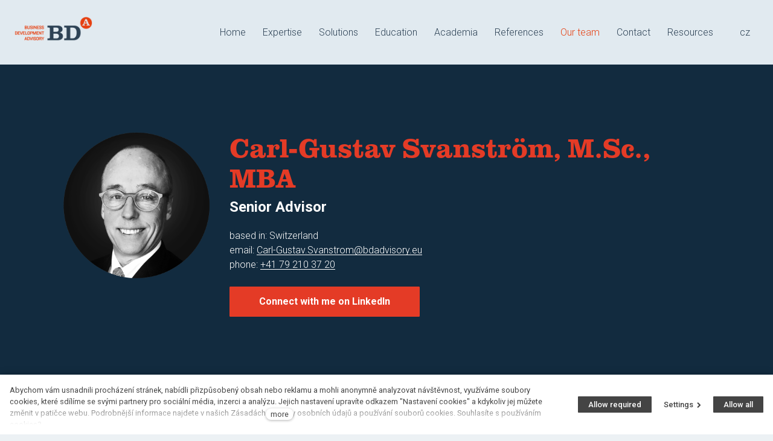

--- FILE ---
content_type: text/html; charset=utf-8
request_url: https://www.bdadvisory.eu/carl-gustav-svanstrom
body_size: 13942
content:
<!DOCTYPE html>
<html lang = "en" class = "no-js">
<head>
  

<link type="text/css" href="https://fonts.googleapis.com/css?family=Roboto:100,100i,300,300i,400,400i,500,500i,700,700i&amp;subset=latin-ext" rel="stylesheet" />
<link type="text/css" href="https://www.bdadvisory.eu/assets/cs/css/cached.1768295020.560926292.core.css" rel="stylesheet" />

<link type="text/css" href="https://use.typekit.net/wvn7adq.css" rel="stylesheet" />


  

<meta charset="utf-8" />
<meta name="keywords" content="Effective Pay Cost Management, Comp&amp;Ben" />
<meta name="description" content="BDA gives you the capacity to create a unique key to effective pay cost management in line with your business strategy using Comp&amp;Ben tools" />
<meta name="author" content="solidpixels., https://www.solidpixels.com" />
<meta property="og:type" content="website" />
<meta property="og:site_name" content="BD Advisory" />
<meta property="og:url" content="https://www.bdadvisory.eu/carl-gustav-svanstrom" />
<meta property="og:title" content="BDA Carl-Gustav Svanström  - Effective Pay Cost Management" />
<meta name="robots" content="noindex" />
<meta name="google-site-verification" content="BATiPPbb0p_RWZYPhcARH7jy8ObTCbhMFmwEd4EdC-Q" />
<meta name="fb:app_id" content="518936135263185" />
<meta name="viewport" content="width=device-width, initial-scale=1.0" />
<meta http-equiv="X-UA-Compatible" content="IE=edge" />
<title>BDA Carl-Gustav Svanström  - Effective Pay Cost Management</title>
<script type="text/javascript">var CMS_URL = "https://www.bdadvisory.eu";</script>
<script type="text/javascript">var CMS_ASSETS_URL = "https://www.bdadvisory.eu/assets/cs";</script>
<script type="text/javascript">document.documentElement.className = document.documentElement.className.replace("no-js","js");</script>
<script type="text/javascript">
      (function(w){
        var cachedDate = !!localStorage.fontCacheExpires && parseInt(localStorage.getItem('fontCacheExpires'));
        var currentTime = new Date().getTime();

        if (cachedDate && cachedDate > currentTime) {
          document.documentElement.className += ' fonts-loaded';
        }
      }(this));</script>
<script type="text/javascript">var CMS_CONFIG = {"app":{"nav":{"useMobileOnPhone":false,"useMobileOnTablet":false,"useMobileOnDesktop":false,"sm":{"type":"toggle","collapsible":false},"lg":{"type":"priority"}},"breakpoints":{"nav":640,"grid":320,"screenSmall":480,"layout":640,"image":{"360":360,"640":640,"980":980,"1280":1280,"1920":1920,"2600":2600}},"typography":{"headingsLarge":1.2,"headingsModularRatio":{"sm":1.25,"md":1.33}},"defaults":{"imagePlaceholder":"none","lazyImages":{"init":false,"lazyClass":"is-lazy","loadingClass":"is-loading","loadedClass":"is-loaded","expand":800,"hFac":1},"inViewport":{"elementSelector":".section-body, .section .row-main, .gallery-item","offset":0,"onlyForward":true},"coverVideo":{"elementSelector":"[data-cover-video]","aspectRatio":1.7778,"width":"1120","height":"630","showPlaceholder":false,"audio":false,"autoplay":true,"autoplayOffset":100,"cover":true,"startTime":null},"scrollTo":{"elementSelector":"a[href*=\\#]:not([href=\\#]):not(.no-scroll)","offsetTop":0,"timing":1000},"forms":{"elementSelector":".section form.block-form:not(.no-ajax)","validation":true,"inline":true,"ajax":true},"filters":{"elementSelector":".block-form-filter:not(.no-ajax)","ajax":false,"submitOnChange":false},"attachment":{"elementSelector":"input.field-control[type=\"file\"]","resetButtonClass":"icon icon-times","filenameLabelClass":"field-filename"},"swiper":{"elementSelector":"[data-slider]","containerModifierClass":"gallery-slider-","slideClass":"gallery-slider-item","slideActiveClass":"is-active","wrapperClass":"gallery-slider-wrapper","loop":true,"buttonPrevClass":"cssicon cssicon--chevron cssicon--chevron-left","buttonNextClass":"cssicon cssicon--chevron cssicon--chevron-right","breakpointsInverse":true,"breakpoints":{"321":{"slidesPerView":1},"641":{"slidesPerView":2},"993":{"slidesPerView":2}},"navigation":{"nextEl":".slider-btn-next","prevEl":".slider-btn-prev"},"pagination":{"el":".slider-pager","type":"bullets","clickable":true}},"map":{"libraries":[],"filters":[],"scrollwheel":false,"mapTypeControl":false,"asyncInViewport":true},"fancybox":{"elementSelector":".fancybox:not(.noLightbox)","fitToView":true,"autosize":true,"openEffect":"none","padding":0,"closeEffect":"none"},"parallax":{"elementSelector":"[data-parallax]","speedDivider":4,"continuous":true,"scrollOffset":100,"useOnMobile":true,"useOnTablet":true}},"async_js":{"async-polyfills.js":["https:\/\/cdn.solidpixels.com\/2.30\/template_core\/js\/processed\/async-polyfills.js"],"polyfill-multicolumn.js":["https:\/\/cdn.solidpixels.com\/2.30\/template_core\/js\/processed\/vendor\/polyfill-multicolumn.js"],"async-fancybox.js":["https:\/\/cdn.solidpixels.com\/2.30\/template_core\/js\/processed\/async-fancybox.js"],"async-slider.js":["https:\/\/cdn.solidpixels.com\/2.30\/template_core\/js\/processed\/async-slider.js"]}},"brand":{"name":"solidpixels.","version":"2.30.319","company":"solidpixels.","company_url":"https:\/\/www.solidpixels.com"},"environment":"solidpixels.","language":{"name":"en","name_full":"en","prefix":"en","assets":"cs","i18n":"en","locale":["en_US.utf-8"],"cms_status":1,"i18n_messages":{":count files":{"one":":count file","other":":count files"},"date":{"date":{"long":"%N, %B &d %Y","short":"%m\/%d\/%Y"},"months":{"abbr":["Jan","Feb","Mar","Apr","May","Jun","Jul","Aug","Sep","Oct","Nov","Dec"],"other":["January","February","March","April","May","June","July","August","September","October","November","December"]},"days":{"abbr":["Sun","Mon","Tue","Wed","Thu","Fri","Sat"],"acc":["On Sunday","On Monday","On Tuesday","On Wednesday","On Thursday","On Friday","On Saturday"],"other":["Sunday","Monday","Tuesday","Wednesday","Thursday","Friday","Saturday"]},"order":["month","date","year"],"time":{"long":"%H:%M:%S","short":"%I:%M%p"},"am":"AM","pm":"PM","less_than_minute_ago":"less than a minute ago","minute_ago":{"one":"about a minute ago","other":"{delta} minutes ago"},"hour_ago":{"one":"about an hour ago","other":"about {delta} hours ago"},"day_ago":{"one":"1 day ago","other":"{delta} days ago"},"week_ago":{"one":"1 week ago","other":"{delta} weeks ago"},"month_ago":{"one":"1 month ago","other":"{delta} months ago"},"year_ago":{"one":"1 year ago","other":"{delta} years ago"},"less_than_minute_until":"less than a minute from now","minute_until":{"one":"about a minute from now","other":"{delta} minutes from now"},"hour_until":{"one":"about an hour from now","other":"about {delta} hours from now"},"day_until":{"one":"1 day from now","other":"{delta} days from now"},"week_until":{"one":"1 week from now","other":"{delta} weeks from now"},"month_until":{"one":"1 month from now","other":"{delta} months from now"},"year_until":{"one":"1 year from now","other":"{delta} years from now"},"never":"never"},"valid":{"decimal":{"one":":field must be a decimal with one place","other":":field must be a decimal with :param2 places"},"exact_length":{"one":":field must be exactly one character long","other":":field must be exactly :param2 characters long"},"max_length":{"other":":field must be less than :param2 characters long"},"min_length":{"one":":field must be at least one character long","other":":field must be at least :param2 characters long"}},":field mus\u00ed b\u00fdt unik\u00e1tn\u00ed":":The field must be unique","\":field\" mus\u00ed obsahovat platnou e-mailovou adresu.":"\":field\" must include a valid e-mail address.","\":field\" doopravdy pot\u0159ebujeme zn\u00e1t":"We really need to know \":field\"","\":field\" mus\u00ed b\u00fdt platn\u00e9 telefonn\u00ed \u010d\u00edslo.":"\":field\" must be a valid phone number.",":field already exists":":field already exists",":field mus\u00ed b\u00fdt ve form\u00e1tu `12345` nebo `123 45`":":field must be formatted `12345` or `123 45`",":field mus\u00ed b\u00fdt ve form\u00e1tu `12345678` nebo `123 45 678`":":field must be formatted `12345678` or `123 45 678`",":field mus\u00ed b\u00fdt ve form\u00e1tu `CZ12345678`":":field must be formatted `CZ12345678`",":field is not a valid option for this task!":":field is not a valid option for this task.",":field must contain only letters":":field must contain only letters",":field must contain only numbers, letters and dashes":":field must contain only numbers, letters and dashes",":field must contain only letters and numbers":":field must contain only letters and numbers",":field must be a color":":field must be a color",":field must be a credit card number":":field must be a credit card number",":field must be a date":":field must be a date",":field must be a digit":":field must be a digit",":field must be an email address":":field must be an email address",":field must contain a valid email domain":":field must contain a valid email domain",":field must be one of the available options":":field must be one of the available options",":field must be an ip address":":field must be an IP address",":field must be the same as :param3":"\":field\" must be the same as <strong>\":param3\"<\/strong>",":field must not exceed :param2 characters long":{"few":"Field \":field\" must not exceed <strong>:param2<\/strong> characters long","other":"Field \":field\" must not exceed <strong>:param2<\/strong> characters long"},":field must be at least :param2 characters long":{"one":"Field \":field\" must be at least <strong>1<\/strong> character long","few":"Field \":field\" must be at least <strong>:param2<\/strong> characters long","other":"Field \":field\" must be at least <strong>:param2<\/strong> characters long"},":field must not be empty":":field must not be empty",":field must be numeric":":field must be numeric",":field must be a phone number":":field must be a phone number",":field does not match the required format":":field does not match the required format",":field must be a url":":field must be a url",":field is not valid domain \/ hostname":":field is not a valid domain \/ hostname","Soubor je p\u0159\u00edli\u0161 velk\u00fd, maxim\u00e1ln\u00ed velikost souboru je :param2.":"Selected file is too large, upload limit si :param2.","Soubor obsahuje nepovolen\u00fd obsah.":"File content is not allowed.","Neplatn\u00fd k\u00f3d.":"Invalid code.","availability - in_stock":"In stock","availability - out_of_stock":"Temporarily out of stock","availability - sold_out":"Sold out","availability - does_not_exist":"Not available","status - new":"New","status - in_progress":"In progress","status - finished":"Finished","status - storno":"Storno","Abychom v\u00e1m usnadnili proch\u00e1zen\u00ed str\u00e1nek, nab\u00eddli p\u0159izp\u016fsoben\u00fd obsah nebo reklamu a mohli anonymn\u011b analyzovat n\u00e1v\u0161t\u011bvnost, vyu\u017e\u00edv\u00e1me soubory cookies, kter\u00e9 sd\u00edl\u00edme se sv\u00fdmi partnery pro soci\u00e1ln\u00ed m\u00e9dia, inzerci a anal\u00fdzu. Jejich nastaven\u00ed uprav\u00edte odkazem \"Nastaven\u00ed cookies\" a kdykoliv jej m\u016f\u017eete zm\u011bnit v pati\u010dce webu. Podrobn\u011bj\u0161\u00ed informace najdete v na\u0161ich Z\u00e1sad\u00e1ch ochrany osobn\u00edch \u00fadaj\u016f a pou\u017e\u00edv\u00e1n\u00ed soubor\u016f cookies. Souhlas\u00edte s pou\u017e\u00edv\u00e1n\u00edm cookies?":"To help you using our website by offering customized content or advertising and to anonymously analzye website data, we use the cookies which we share with our social media, advertising, and analytics partners. You can edit the settings within the link Cookies Settings and whenever you change it in the footer of the site. See our General Data Protection Policy for more details. Do you agree with the use of cookies?","Zprost\u0159edkov\u00e1vaj\u00ed z\u00e1kladn\u00ed funk\u010dnost str\u00e1nky, web bez nich nem\u016f\u017ee fungovat.":"Provide basic page functionality, the site can not function without them.","Po\u010d\u00edtaj\u00ed n\u00e1v\u0161t\u011bvnost webu a sb\u011brem anonymn\u00edch statistik umo\u017e\u0148uj\u00ed provozovateli l\u00e9pe pochopit sv\u00e9 n\u00e1v\u0161t\u011bvn\u00edky a str\u00e1nky tak neust\u00e1le vylep\u0161ovat.":"Count traffic to the site and collect anonymous statistics to enable us to better understand your needs and to improve the site continuously.","Shroma\u017e\u010fuj\u00ed informace pro lep\u0161\u00ed p\u0159izp\u016fsoben\u00ed reklamy va\u0161im z\u00e1jm\u016fm, a to na t\u011bchto webov\u00fdch str\u00e1nk\u00e1ch i mimo n\u011b.":"Collects information to better tailor your ads to your interests, both on and off these websites.","Funk\u010dn\u00ed cookies":"Functional cookies","Analytick\u00e9 cookies":"Analytical cookies","Marketingov\u00e9 cookies":"Marketing cookies","Ano, souhlas\u00edm":"Yes, I accept","Nastaven\u00ed cookies":"Cookies settings","v\u00edce":"more","P\u0159i odesl\u00e1n\u00ed formul\u00e1\u0159e se vyskytly n\u00e1sleduj\u00edc\u00ed chyby:":"Please check the following field(s):","Zpr\u00e1va byla odesl\u00e1na. D\u011bkujeme za Va\u0161i reakci.":"The message has been sent. Thank you for your feedback.","Odeslat":"Submit","\u00da\u010det sp\u00e1rov\u00e1n":"Account successfully paired","V\u00e1\u0161 \u00fa\u010det byl sp\u00e1rov\u00e1n se syst\u00e9mem solidpixels. Toto okno m\u016f\u017eete nyn\u00ed zav\u0159\u00edt.":"Your account has been paired with solidpixels platform. You can close this window.","Souvisej\u00edc\u00ed produkty":"Similar products","\u010c\u00e1rov\u00fd k\u00f3d (GTIN, EAN, ...)":"Barcode (GTIN, EAN, ...)","P\u0159idat do ko\u0161\u00edku":"Add to cart","Zna\u010dka":"Brand","Cena celkem":"Total price","Produkt":"Product","Cena":"Price","K objedn\u00e1vce":"To order","N\u00e1kupn\u00ed ko\u0161\u00edk":"Shopping cart","Doprava a platba":"Shipping & Payment","Dodac\u00ed \u00fadaje":"Personal details","Doprava":"Shipping","Platba":"Payment","Shrnut\u00ed objedn\u00e1vky":"Order summary","Zp\u011bt do ko\u0161\u00edku":"Back to cart","Pokra\u010dovat":"Continue","Zdarma":"Free","Cena: na dotaz":"Price: On request","Celkem":"Total","Objednat":"Confirm order","Pozn\u00e1mka":"Note","Souhlas\u00edm s Obchodn\u00edmi podm\u00ednkami.":"I agree to the Terms of service.","Firemn\u00ed \u00fadaje":"Company details","Jin\u00e1 doru\u010dovac\u00ed adresa":"Different delivery address","Vypl\u0148te, pokud zbo\u017e\u00ed objedn\u00e1v\u00e1te do firmy":"Select, if you want to invoice to the company","Pokud chcete zbo\u017e\u00ed odeslat na jinou adresu ne\u017e faktura\u010dn\u00ed uvedenou v\u00fd\u0161e":"If the delivery address differs from the invoice address above","Jm\u00e9no":"Name","P\u0159\u00edjmen\u00ed":"Surname","Telefon":"Phone","E-mail":"E-mail","Ulice a \u010d.p.":"Street, number","M\u011bsto":"City","PS\u010c":"Postal code","Zp\u011bt na dopravu a platbu":"Back to Shipping & Payment","Firma":"Company","I\u010c":"Company ID","DI\u010c":"Vat number","Mno\u017estv\u00ed":"Quantity","Pr\u00e1zdn\u00fd ko\u0161\u00edk":"Empty cart","Ko\u0161\u00edk je pr\u00e1zdn\u00fd":"Cart is empty","Kategorie":"Categories","Tagy":"Tags","Autor":"Author","Platnost va\u0161eho webu bohu\u017eel vypr\u0161ela. Pro prodlou\u017een\u00ed jeho provozu budete po p\u0159ihl\u00e1\u0161en\u00ed automaticky p\u0159esm\u011brov\u00e1n\u00ed na novou objedn\u00e1vkou.":"Sorry, your site has expired. For a new renewal, you will be automatically redirected to order after login in.","Zpr\u00e1va z formul\u00e1\u0159e na webu":"Message from a web form","Datum":"Date","Odesl\u00e1no z":"Sent from","Odpov\u011b\u010f na tento e-mail bude zasl\u00e1na na adresu":"Reply to this e-mail will be sent to","V\u00e1\u0161 \u00fa\u010det se nepoda\u0159ilo sp\u00e1rovat se syst\u00e9mem solidpixels.":"There was an error while pairing your account with solidpixels.","Zkusit znovu":"Try again","Povolte pros\u00edm p\u0159\u00edstup k va\u0161im m\u00e9di\u00edm":"Please grant the permission to access your media","Zp\u011bt do CMS":"Back to CMS","Filtrovat":"Filter","reading_minutes":{"one":"minute","few":"minutes","other":"minutes"},"P\u0159i odesl\u00e1n\u00ed formul\u00e1\u0159e se vyskytnuly chyby.":"Please check the following errors:","Zapomenut\u00e9 heslo":"Password recovery","P\u0159ihla\u0161ovac\u00ed jm\u00e9no":"Login name","Heslo":"Password","Trval\u00e9 p\u0159ihl\u00e1\u0161en\u00ed":"Remember","P\u0159ihl\u00e1sit se":"Login","P\u0159ihl\u00e1\u0161en\u00ed":"Login","Registrace":"Sign up","Heslo znovu":"Password (repeat)","Souhlas s obchodn\u00edmi podm\u00ednkami":"I agree to terms and conditions","Firemn\u00ed email":"Company email","N\u00e1zev firmy":"Company name","Pozice":"Position","Na V\u00e1mi zadan\u00fd e-mail jsme poslali instrukce pro dokon\u010den\u00ed registrace.":"Please check your e-mail to complete the registration.","Neplatn\u00e9 p\u0159ihla\u0161ovac\u00ed \u00fadaje":"Invalid login credentials","Potvrzen\u00ed e-mailov\u00e9 adresy":"Email confirmation","Pro potvrzen\u00ed e-mailov\u00e9 adresy klikn\u011bte zde:":"Please click here to confirm your email address:","Potvrdit e-mailovou adresu":"Update your knowledge","Va\u0161e e-mailov\u00e1 adresa byla \u00fasp\u011b\u0161n\u011b ov\u011b\u0159ena.":"Your email address has been successfully confirmed.","Pou\u017eijte pros\u00edm v\u00e1\u0161 firemn\u00ed email":"Please use your company email","V\u00e1\u017een\u00ed p\u0159\u00e1tel\u00e9 Comp&Benu,":"Dear Comp&amp;Ben friends,","d\u011bkujeme V\u00e1m za z\u00e1jem o registraci do BDA Comp&Ben klubu, kde z\u00edsk\u00e1te neomezen\u00fd p\u0159\u00edstup k\u00a0praktick\u00fdm informac\u00edm a materi\u00e1l\u016fm ze sv\u011bta odm\u011b\u0148ov\u00e1n\u00ed.":"thank you for registrating to BDA Comp&Ben club. As a member of our club you will get an unlimited access to all updates and materials related to compensation and benefits.","V\u00a0BDA se star\u00e1me o to, aby v\u0161ichni C&B profesion\u00e1lov\u00e9 m\u011bli k\u00a0dispozici kvalitn\u00ed informace, n\u00e1stroje a mo\u017enosti dal\u0161\u00edho profesn\u00edho r\u016fstu.":"At BDA, we care to deliver relevant information and practical tools to all Comp&Ben professionals and to provide support for their career development.","Pro dokon\u010den\u00ed registrace pros\u00edm potvr\u010fte svou e-mailovou adresu na tomto odkaze:":"In order to activate your account, please confirm your e-mail by clicking on the following link:","V p\u0159\u00edpad\u011b z\u00e1jmu nejaktu\u00e1ln\u011bj\u0161\u00ed pr\u016fzkum pro rok 2019 sta\u010d\u00ed vyplnit kr\u00e1tk\u00fd formul\u00e1\u0159 zde:":"To get the results of our latest survey 2019, please use the following link:","M\u00e1m z\u00e1jem o pr\u016fzkum":"Get the survey","Touto registrac\u00ed z\u00edsk\u00e1v\u00e1te neomezen\u00fd p\u0159\u00edstup ke v\u0161em pr\u016fzkum\u016fm BD Advisory z p\u0159edchoz\u00edch let.":"By singing up to our website you will get an unlimited access to all BDA surveys from the previous years.","Pro potvrzen\u00ed e-mailov\u00e9 adresy pros\u00edm klikn\u011bte na n\u00e1sleduj\u00edc\u00ed odkaz:":"In order to activate your account please confirm your e-mail address by clicking on the following link:","Zalo\u017een\u00edm \u00fa\u010dtu v u\u017eivatelsk\u00e9 sekci BD Advisory s.r.o. vyjad\u0159ujete sv\u016fj souhlas se zpracov\u00e1n\u00edm osobn\u00edch \u00fadaj\u016f.":"By signing up, you agree to our Terms and Conditions. Your personal information and our use of such information, is governed by our Privacy Policy.","V p\u0159\u00edpad\u011b, \u017ee se nejedn\u00e1 o V\u00e1mi vy\u017e\u00e1danou registraci, tento e-mail pros\u00edm ignorujte.":"If you didn\u2019t request this e-mail, please do not follow the account activation and delete this message.","S pozdravem,":"Best regards,","t\u00fdm BDA":"BDA team","Potvrzen\u00ed registrace":"Registration Confirmation","Dokon\u010den\u00ed registrace":"Registration Confirmation","Nyn\u00ed se m\u016f\u017eete p\u0159ihl\u00e1sit zde:":"You can now login here:","Registrace nov\u00e9ho \u010dlena":"Registrace nov\u00e9ho \u010dlena","Sta\u0148te se \u010dlenem na\u0161eho Comp&Ben klubu a z\u00edskejte tak p\u0159\u00edstup ke v\u0161em u\u017eite\u010dn\u00fdm informac\u00edm.":"Sta\u0148te se \u010dlenem na\u0161eho Comp&Ben klubu a z\u00edskejte tak p\u0159\u00edstup ke v\u0161em u\u017eite\u010dn\u00fdm informac\u00edm.","Sta\u010d\u00ed vyplnit kr\u00e1tk\u00fd formul\u00e1\u0159 n\u00ed\u017ee.":"Sta\u010d\u00ed vyplnit kr\u00e1tk\u00fd formul\u00e1\u0159 n\u00ed\u017ee.","V\u00edtejte v\u00a0\u010dlensk\u00e9 sekci BDA!":"V\u00edtejte v\u00a0\u010dlensk\u00e9 sekci BDA!","Pokud jste registrovan\u00fdm \u010dlenem Comp&Ben klubu, p\u0159ihlaste se pro sta\u017een\u00ed nejnov\u011bj\u0161\u00edho obsahu.":"Pokud jste registrovan\u00fdm \u010dlenem Comp&Ben klubu, p\u0159ihlaste se pro sta\u017een\u00ed nejnov\u011bj\u0161\u00edho obsahu.","Pokud je\u0161t\u011b nejste \u010dlenem, <a href=\"\/users_area\/register\">registrujte se pros\u00edm zde<\/a>. Jako registrovan\u00fd \u010dlen Comp&Ben klubu z\u00edsk\u00e1te neomezen\u00fd p\u0159\u00edstup ke v\u0161em dokument\u016fm v\u00a0\u010dlensk\u00e9 sekci.":"Pokud je\u0161t\u011b nejste \u010dlenem, <a href=\"\/users_area\/register\">registrujte se pros\u00edm zde<\/a>. Jako registrovan\u00fd \u010dlen Comp&Ben klubu z\u00edsk\u00e1te neomezen\u00fd p\u0159\u00edstup ke v\u0161em dokument\u016fm v\u00a0\u010dlensk\u00e9 sekci.","Zapomn\u011bli jste sv\u00e9 heslo? Nevad\u00ed, <a href=\"\/users_area\/password\" title =\"Obnovit heslo\">obnovte si jej zde<\/a>.":"Zapomn\u011bli jste sv\u00e9 heslo? Nevad\u00ed, <a href=\"\/users_area\/password\" title =\"Obnovit heslo\">obnovte si jej zde<\/a>.","Dal\u0161\u00ed":"More","Hlavn\u00ed navigace":"Main navigation","Hlavn\u00ed":"Main","Menu":"Menu","P\u0159epnout jazyk":"Switch language","Vyberte":"Choose","Vybrat soubor":"Choose file","Str\u00e1nkov\u00e1n\u00ed":"Pagination","Prvn\u00ed":"First","P\u0159edchoz\u00ed":"Previous","N\u00e1sleduj\u00edc\u00ed":"Next","Posledn\u00ed":"Last","strana":"page","Aktu\u00e1ln\u00ed strana":"Current Page","Na\u010d\u00edst dal\u0161\u00ed":"More...","P\u0159ej\u00edt na":"Open","Cel\u00fd \u010dl\u00e1nek":"Read more","A jejda...":"Oh, snap...","Zku\u0161ebn\u00ed \u010di placen\u00e1 verze str\u00e1nek ji\u017e vypr\u0161ela. Pokud jste administr\u00e1tor, m\u016f\u017eete str\u00e1nky b\u011bhem n\u00e1sleduj\u00edc\u00edch 30 dn\u00ed znovu aktivovat. V opa\u010dn\u00e9m p\u0159\u00edpad\u011b budou po uplynut\u00ed 30 dn\u00ed data nen\u00e1vratn\u011b smaz\u00e1na.":"The trial or paid version of the site has expired. If you are an administrator, you can reactivate the web within the next 30 days. All web data will be deleted after that period.","Do\u0161lo k chyb\u011b, str\u00e1nka nelze zobrazit. Zkuste to pros\u00edm pozd\u011bji.":"An error has occurred, page can not be displayed. Please try again later.","Zp\u011bt":"Back","Pot\u0159ebujete pomoc s prodlou\u017een\u00edm webu?":"Do you need assistance?","Do administrace solidpixels se m\u016f\u017eete p\u0159ihl\u00e1sit pouze z po\u010d\u00edta\u010de.":"Solidpixels administration is not available only from desktop devices.","Pot\u0159ebujete pomoc?":"Do you need assistance?","P\u0159ihl\u00e1sit":"Log in","Registrovat":"Sign up","Detail pobo\u010dky":"Branch detail","Medio":"Medio","Authentic kitchen":"Authentic kitchen","Vyberte soubor":"Choose a file","\u010cl\u00e1nky":"Articles","The Bistro":"The Bistro","V po\u0159\u00e1dku":"All right","Zpr\u00e1va z webu":"Message from the website","Mercury Estates":"Mercury Estates","Po\u010det":"Quantity","odebrat":"remove","Zp\u011bt do obchodu":"Continue shopping","V\u00fdsledky vyhled\u00e1v\u00e1n\u00ed slova":"Search results for","Po\u010det nalezen\u00fdch z\u00e1znam\u016f":"Number of results found","V\u00fdsledky vyhled\u00e1v\u00e1n\u00ed":"Search results","Filtry":"Filters","Zm\u011bnit filtr":"Change filters","Nastaven\u00ed":"Settings","Povolit v\u0161e":"Allow all","Povolit povinn\u00e9":"Allow required","Povolit nezbytn\u00e9":"Allow required","Povolit vybran\u00e9":"Allow selected"},"validation":{"required":"{label} must not be empty","email":"{label} must be an email address","tel":"{label} must be a phone number","maxLength":"Field \"{label}\" must not exceed <strong>{maxLength}<\/strong> characters long","minLength":"Field \"{label}\" must be at least <strong>{minLength}<\/strong> characters long","maxFileSize":"Selected file is too large, upload limit si {maxFileSize}."},"i18n_code":"en","site_url":"https:\/\/www.bdadvisory.eu"},"site_url":"https:\/\/www.bdadvisory.eu","cms_url":"https:\/\/www.bdadvisory.eu\/cms","cdn_url":"https:\/\/cdn.solidpixels.com\/2.30","assets_url":"https:\/\/www.bdadvisory.eu\/assets\/cs","api_google_key":"AIzaSyCs8y8SXvf0_JdASgsxxVqdqTA8o2EiV7w","api_sentry_key":"https:\/\/2330b8b920037a6bdc40ba9682d1ca48@o4510499984769024.ingest.de.sentry.io\/4510500090282064","date_format":{"visible":"d. m. Y","internal":"Y-m-d"},"cookies":{"bar_hidden":false,"ac_allowed":false,"mc_allowed":false},"fonts":{"Roboto":[{"weight":"100"},{"weight":"300"},{"weight":"400"},{"weight":"500"},{"weight":"700"}]}};</script>
<link type="image/png" href="https://www.bdadvisory.eu/files/favicon.png" rel="shortcut icon" />

  <link href="https://www.bdadvisory.eu/cs/carl-gustav-svanstrom" rel="alternate" hreflang="cs"><link href="https://www.bdadvisory.eu/carl-gustav-svanstrom" rel="alternate" hreflang="en">
</head>
<body class = "production not-mobile not-tablet  none use-headings-underline use-menu-bar use-header-fixed use-header-priority cms-page-read cms-page-page152">


  <div id = "page" class = "page">
      <div id = "header" class = "header" role="banner">
        <div class = "row-main">
          <div class = "menu menu--with-language menu--bar menu--sm-nav-primary-left menu--bar-logo-left menu--bar-primary-right menu--sm-logo-left menu--sm-toggle-right menu--sm-misc-bottom menu--sm-flyout_right menu--lg-priority">
    <div class = "menu__region menu__toggle">
      <button id = "nav-toggle" type = "button" data-sm-type = "flyout_right" data-lg-type = "priority" data-toggle = "nav" data-target = "#menu-main" class = "nav-toggle nav-toggle--cross" aria-expanded = "false">
        <span class = "nav-toggle-icon cssicon cssicon--size-parent cssicon--hamburger"><span></span></span>
        <span class = "nav-toggle-label">Menu</span>
      </button>
    </div>

    <div class = "menu__region menu__header">
        <div class = "logo logo-image">

            <a class = "logo-element" href = "https://www.bdadvisory.eu" title = "BD Advisory"><span><img src="https://www.bdadvisory.eu/files/artboard-2.png" alt="BD Advisory"></img></span></a>
        </div>


    </div>

  <!-- Duplicitni zobrazeni elementu, ktere by se normalne na mobilu schovaly do menu -->
  <div class = "menu__region menu__special">
      <nav class="nav language-switcher" aria-label="Switch language"><ul class="nav__list"><li class="nav__item"><a href="https://www.bdadvisory.eu/cs/carl-gustav-svanstrom" class="nav__link language-switcher__item"><abbr title="cz">cz</abbr></a></li> <li class="nav__item is-active"><a href="https://www.bdadvisory.eu/carl-gustav-svanstrom" class="nav__link language-switcher__item"><abbr title="en">en</abbr></a></li></ul></nav>
  </div> <!-- /menu__special -->

  <div class = "menu__wrapper">
    <div class = "menu__region menu__inner">
        <div class = "menu__region menu__primary" data-nav = "priority" data-submenu = "doubleTap">
            <nav id = "menu-main" class = "nav nav--primary" aria-label = "Main">
              <ul id="menu-1" class="nav__list"><li class="nav__item"><a href="https://www.bdadvisory.eu" class="nav__link "><span class="nav__label">Home</span></a></li> <li class="nav__item"><a href="https://www.bdadvisory.eu/expertise" class="nav__link "><span class="nav__label">Expertise</span></a></li> <li class="nav__item"><a href="https://www.bdadvisory.eu/solutions" class="nav__link "><span class="nav__label">Solutions</span></a></li> <li class="nav__item"><a href="https://www.bdadvisory.eu/education" class="nav__link "><span class="nav__label">Education</span></a><div class="submenu"><ul id="menu-15" class="nav__list"><li class="nav__item"><a href="https://www.bdadvisory.eu/compben-academy" class="nav__link "><span class="nav__label">Comp&Ben Academy</span></a></li> <li class="nav__item"><a href="https://www.bdadvisory.eu/compben-applied" class="nav__link "><span class="nav__label">Comp&Ben Applied</span></a></li> <li class="nav__item"><a href="https://www.bdadvisory.eu/compben-for-managers" class="nav__link "><span class="nav__label">Comp&Ben for Managers</span></a></li></ul></div></li> <li class="nav__item"><a href="https://www.bdadvisory.eu/academia" class="nav__link "><span class="nav__label">Academia</span></a></li> <li class="nav__item"><a href="https://www.bdadvisory.eu/references" class="nav__link "><span class="nav__label">References</span></a></li> <li class="nav__item active"><a href="https://www.bdadvisory.eu/our-team" class="nav__link  active"><span class="nav__label">Our team</span></a><div class="submenu"><ul id="menu-23" class="nav__list"><li class="nav__item"><a href="https://www.bdadvisory.eu/martin-kopecky" class="nav__link "><span class="nav__label">Martin Kopecký</span></a></li> <li class="nav__item"><a href="https://www.bdadvisory.eu/tomas-jurcik" class="nav__link "><span class="nav__label">Tomáš Jurčík</span></a></li> <li class="nav__item"><a href="https://www.bdadvisory.eu/michael-freire" class="nav__link "><span class="nav__label">Michael Freire</span></a></li> <li class="nav__item"><a href="https://www.bdadvisory.eu/michael-pos" class="nav__link "><span class="nav__label">Michael Pos</span></a></li> <li class="nav__item"><a href="https://www.bdadvisory.eu/dave-pieterse" class="nav__link "><span class="nav__label">Dave Pieterse</span></a></li> <li class="nav__item active"><a href="https://www.bdadvisory.eu/carl-gustav-svanstrom" class="nav__link  active" aria-current="page"><span class="nav__label">Carl-Gustav Svanström</span></a></li> <li class="nav__item"><a href="https://www.bdadvisory.eu/magdalena-stachova" class="nav__link "><span class="nav__label">Magdalena Štachová</span></a></li> <li class="nav__item"><a href="https://www.bdadvisory.eu/stanislav-hladky" class="nav__link "><span class="nav__label">Stanislav Hladký</span></a></li> <li class="nav__item"><a href="https://www.bdadvisory.eu/michaela-vseteckova" class="nav__link "><span class="nav__label">Michaela Všetečková</span></a></li> <li class="nav__item"><a href="https://www.bdadvisory.eu/pavel-grujbar" class="nav__link "><span class="nav__label">Pavel Grujbár</span></a></li> <li class="nav__item"><a href="https://www.bdadvisory.eu/laura-zahalkova" class="nav__link "><span class="nav__label">Laura Zahálková</span></a></li> <li class="nav__item"><a href="https://www.bdadvisory.eu/jan-hermann" class="nav__link "><span class="nav__label">Jan Hermann</span></a></li></ul></div></li> <li class="nav__item"><a href="https://www.bdadvisory.eu/contact" class="nav__link "><span class="nav__label">Contact</span></a></li> <li class="nav__item"><a href="https://www.bdadvisory.eu/resources" class="nav__link "><span class="nav__label">Resources</span></a></li> <li class="nav__item module-users_area"><a href="https://www.bdadvisory.eu/users_area_user" class="nav__link "><span class="nav__label">Uživatelská zóna</span></a><div class="submenu"><ul class="nav__list module-users_area"><li class="nav__item"><a href="https://www.bdadvisory.eu/users_area/login" class="nav__link "><span class="nav__label">Log in</span></a></li> <li class="nav__item"><a href="https://www.bdadvisory.eu/users_area/register" class="nav__link "><span class="nav__label">Sign up</span></a></li> <li class="nav__item"><a href="https://www.bdadvisory.eu/users_area/password" class="nav__link "><span class="nav__label">Password recovery</span></a></li></ul></div></li></ul>
            </nav>

        </div><!-- /menu__primary -->


        <div class = "menu__region menu__misc">
            <nav class="nav language-switcher" aria-label="Switch language"><ul class="nav__list"><li class="nav__item"><a href="https://www.bdadvisory.eu/cs/carl-gustav-svanstrom" class="nav__link language-switcher__item"><abbr title="cz">cz</abbr></a></li> <li class="nav__item is-active"><a href="https://www.bdadvisory.eu/carl-gustav-svanstrom" class="nav__link language-switcher__item"><abbr title="en">en</abbr></a></li></ul></nav>
        </div><!-- /menu__misc -->
    </div>
  </div>
</div>
        </div>
      </div>
    <div id = "main" class = "main" role="main">
      <div class="section section-has-background section-height-medium section-align-middle section-color-inverse hero"><div class="section-body"><div class="row-main"><div class="col col-1-12 grid-3-12"><div class="block block-image" data-lb="region" data-lb-id="sections.0.rows.0.columns.0.regions.0"><div style="padding-bottom:99.6847083552286%" class="image ratio-original image-mask"><img class="is-lazy" data-srcset="https://www.bdadvisory.eu/files/responsive/360/0/carl-upravafoto2.png 360w,https://www.bdadvisory.eu/files/responsive/640/0/carl-upravafoto2.png 640w,https://www.bdadvisory.eu/files/responsive/980/0/carl-upravafoto2.png 980w,https://www.bdadvisory.eu/files/responsive/1280/0/carl-upravafoto2.png 1280w,https://www.bdadvisory.eu/files/responsive/1920/0/carl-upravafoto2.png 1903w" data-sizes="(min-width:1120px) 280px, (min-width:640px) 25.00vw, 100.00vw"/><noscript><img srcset="https://www.bdadvisory.eu/files/responsive/360/0/carl-upravafoto2.png 360w,https://www.bdadvisory.eu/files/responsive/640/0/carl-upravafoto2.png 640w,https://www.bdadvisory.eu/files/responsive/980/0/carl-upravafoto2.png 980w,https://www.bdadvisory.eu/files/responsive/1280/0/carl-upravafoto2.png 1280w,https://www.bdadvisory.eu/files/responsive/1920/0/carl-upravafoto2.png 1903w" sizes="(min-width:1120px) 280px, (min-width:640px) 25.00vw, 100.00vw"></noscript></div></div></div> <div class="col col-4-12 grid-9-12"><div class="row"><div class="col col-1-12 grid-12-12"><div class="block block-inline" data-lb="region" data-lb-id="sections.0.rows.0.columns.1.rows.0.columns.0.regions.0"><h2><strong>Carl-Gustav Svanström, M.Sc., MBA</strong></h2>
</div></div></div>
<div class="row"><div class="col col-1-12 grid-12-12"><div class="block block-inline sans-headings no-pt" data-lb="region" data-lb-id="sections.0.rows.0.columns.1.rows.1.columns.0.regions.0"><h4>Senior Advisor</h4>
</div> <div class="block block-inline" data-lb="region" data-lb-id="sections.0.rows.0.columns.1.rows.1.columns.0.regions.1"><p>based in: Switzerland<br />
email: <a href="mailto:Carl-Gustav.Svanstrom@bdadvisory.eu">Carl-Gustav.Svanstrom@bdadvisory.eu</a><br />
phone: <a href="tel:+41 79 210 37 20">+41 79 210 37 20</a></p>
</div></div></div>
<div class="row"><div class="col col-1-12 grid-6-12"></div> <div class="col col-7-12 grid-6-12"></div></div>
<div class="row"><div class="col col-1-12 grid-12-12"><div class="block block-button" data-lb="region" data-lb-id="sections.0.rows.0.columns.1.rows.3.columns.0.regions.0"><div class="left"><a class="btn btn-inverse btn-sm" href="https://www.linkedin.com/in/carl-gustav-svanstr%C3%B6m-2627723/"><span class="btn__label">Connect with me on LinkedIn</span></a></div></div></div></div></div></div></div><div class="section-background" style="background-color:rgba(18,43,63,1)"></div></div><div id="work" class="section section-has-background section-height-low section-align-middle section-color-default"><div class="section-body"><div class="row-main"><div class="col col-1-12 grid-12-12"><div class="block block-spacer" data-lb="region" data-lb-id="sections.1.rows.0.columns.0.regions.0"><div class="block-spacer-element" style="height:30px"></div></div></div></div>
<div class="row-main"><div class="col col-1-12 grid-12-12"><div class="block block-inline" data-lb="region" data-lb-id="sections.1.rows.1.columns.0.regions.0"><p>Carl-Gustav Svanström is board member of an international investment bank and has more than thirty years of experience from senior finance roles. Currently, he also advises a leading Swiss Private Bank, a leading international consulting company, a global satellite and telecommunications company, an international recycling group, a fintech startup and boutique Swiss watch startup.</p>

<p>Previously has also served as senior advisor for many successful businesses including an international premium brand family owned company and a number of other companies.</p>
</div></div></div>
<div class="row-main"><div class="col col-1-12 grid-12-12"><div class="block block-spacer" data-lb="region" data-lb-id="sections.1.rows.2.columns.0.regions.0"><div class="block-spacer-element" style="height:30px"></div></div></div></div></div><div class="section-background" style="background-color:rgba(225,234,240,1)"></div></div><div class="section section-height-normal section-align-middle section-color-default"><div class="section-body"><div class="row-main"><div class="col col-1-12 grid-6-12"><div class="block block-box box box--default"><div class="row"><div class="col col-1-12 grid-12-12"><div class="block block-inline" data-lb="region" data-lb-id="sections.2.rows.0.columns.0.regions.0.rows.0.columns.0.regions.0"><h3>Experience:</h3>

<ul>
	<li>Board member of an international investment bank</li>
	<li>Senior advisor and board member of various companies such as Family Owned International Premium Brand Group Consulting Company, small Swiss Watch Company, International Telecom and Satellite Company, 2 Fin Tech Companies, Internet Start-up, Packaging Recycling Investment Company, M&amp;A Integration Network, Mercy Ships Switzerland and a Leading European Private Bank.</li>
	<li>Birgma/Biltema – CEO and Group CFO, Chairman of Biltema Sweden and Biltema Nordic Services, Board member of Biltema Denmark and Supervisory Board of Biltema Holding BV.</li>
	<li>Tetra Laval - Global Head of Financial Services, Chairman and member of internal boards and international pension foundations.</li>
	<li>Alfa Laval - Head of Corporate Finance and part of the Business Area Finance Management Team, Managing Director of substantial subsidiaries.</li>
</ul>
</div></div></div></div></div> <div class="col col-7-12 grid-6-12"><div class="block block-box box box--default"><div class="row"><div class="col col-1-12 grid-12-12"><div class="block block-inline" data-lb="region" data-lb-id="sections.2.rows.0.columns.1.regions.0.rows.0.columns.0.regions.0"><h3>Education:</h3>

<ul>
	<li>
	<p>MSc Stockholm School of Economics</p>
	</li>
	<li>
	<p>Hight Performance Leadership Diploma IMD</p>
	</li>
	<li>
	<p>Executive MBA IM</p>
	</li>
	<li>
	<p>Other executive education at Harvard Business School: INSEAD, IMD and Swiss Board School</p>
	</li>
</ul>
</div></div></div></div></div></div></div></div><div class="section section-has-background section-height-normal section-align-middle section-color-default"><div class="section-body"><div class="row-main"><div class="col col-1-12 grid-12-12"><div class="block block-inline" data-lb="region" data-lb-id="sections.3.rows.0.columns.0.regions.0"><h1 class="center">It's Time to<br />
Do Comp&amp;Ben Right</h1>
</div></div></div>
<div class="row-main"><div class="col col-1-12 grid-12-12"><div class="block block-spacer" data-lb="region" data-lb-id="sections.3.rows.1.columns.0.regions.0"><div class="block-spacer-element" style="height:50px"></div></div></div></div>
<div class="row-main"><div class="col col-1-12 grid-12-12"><div class="block block-button" data-lb="region" data-lb-id="sections.3.rows.2.columns.0.regions.0"><div class="center"><a class="btn btn-inverse" href="https://www.bdadvisory.eu/schedule-free-consultation"><span class="btn__label">Schedule free consultation now</span></a></div></div></div></div></div><div class="section-background" style="background-color:#ffffff"></div></div><div class="section section-height-normal section-align-middle section-color-default"><div class="section-body"><div class="row-main"><div class="col col-1-12 grid-12-12"><div class="block block-inline sans-headings" data-lb="region" data-lb-id="sections.4.rows.0.columns.0.regions.0"><p class="center text-large">Need More Information?</p>
</div></div></div>
<div class="row-main"><div class="col col-1-12 grid-12-12"><div class="block block-spacer" data-lb="region" data-lb-id="sections.4.rows.1.columns.0.regions.0"><div class="block-spacer-element" style="height:30px"></div></div></div></div>
<div class="row-main"><div class="col col-1-12 grid-6-12"><div class="block block-inline" data-lb="region" data-lb-id="sections.4.rows.2.columns.0.regions.0"><h3 class="center">Expertise</h3>
</div> <div class="block block-inline" data-lb="region" data-lb-id="sections.4.rows.2.columns.0.regions.1"><p>Check our approach and find out what sets us apart from our competitors.</p>
</div> <div class="block block-button" data-lb="region" data-lb-id="sections.4.rows.2.columns.0.regions.2"><div class="center"><a class="btn btn-default" href="https://www.bdadvisory.eu/expertise"><span class="btn__label">Expertise</span></a></div></div></div> <div class="col col-7-12 grid-6-12"><div class="block block-inline" data-lb="region" data-lb-id="sections.4.rows.2.columns.1.regions.0"><h3 class="center">Education</h3>
</div> <div class="block block-inline" data-lb="region" data-lb-id="sections.4.rows.2.columns.1.regions.1"><p>Everything you wanted to know about Comp&amp;Ben... but were afraid to ask.</p>
</div> <div class="block block-button" data-lb="region" data-lb-id="sections.4.rows.2.columns.1.regions.2"><div class="center"><a class="btn btn-default" href="https://www.bdadvisory.eu/education"><span class="btn__label">Education</span></a></div></div></div></div>
<div class="row-main"><div class="col col-1-12 grid-12-12"><div class="block block-spacer" data-lb="region" data-lb-id="sections.4.rows.3.columns.0.regions.0"><div class="block-spacer-element" style="height:54px"></div></div></div></div></div></div>
    </div>
    <div id = "footer" class = "footer" role = "contentinfo">
      <div class="row-main"><div class="col col-1-12 grid-12-12"><div class="block block-html" data-lb="region" data-lb-id=""><script type="text/javascript">
  _linkedin_partner_id = "1497260"; window._linkedin_data_partner_ids = window._linkedin_data_partner_ids || []; window._linkedin_data_partner_ids.push(_linkedin_partner_id);
</script>
<script type="text/javascript">
  (function(){
    var s = document.getElementsByTagName("script")[0];
    var b = document.createElement("script");
    b.type = "text/javascript";b.async = true;
    b.src = "https://snap.licdn.com/li.lms-analytics/insight.min.js";
    s.parentNode.insertBefore(b, s);
  })();
</script>
<noscript>
  <img height="1" width="1" style="display:none;" alt="" src="https://px.ads.linkedin.com/collect/?pid=1497260&fmt=gif"/>
</noscript>
<!-- Hotjar Tracking Code for https://bdadvisory.eu -->
<script>
    (function(h,o,t,j,a,r){
        h.hj=h.hj||function(){(h.hj.q=h.hj.q||[]).push(arguments)};
        h._hjSettings={hjid:2729076,hjsv:6};
        a=o.getElementsByTagName('head')[0];
        r=o.createElement('script');r.async=1;
        r.src=t+h._hjSettings.hjid+j+h._hjSettings.hjsv;
        a.appendChild(r);
    })(window,document,'https://static.hotjar.com/c/hotjar-','.js?sv=');
</script>
<script id="mcjs">!function(c,h,i,m,p){m=c.createElement(h),p=c.getElementsByTagName(h)[0],m.async=1,m.src=i,p.parentNode.insertBefore(m,p)}(document,"script","https://chimpstatic.com/mcjs-connected/js/users/89613ce24543a9ab3fc1d778d/ed6882862dfb9d0ea97fd5544.js");</script></div></div></div>
<div class="row-main"><div class="col col-1-12 grid-2-12"><div class="block block-inline" data-lb="region" data-lb-id=""><p>© BD Advisory 2024</p>
</div></div> <div class="col col-3-12 grid-2-12"><div class="block block-inline" data-lb="region" data-lb-id=""><p class="center"><a href="https://www.bdadvisory.eu/gdpr"><strong>GDPR</strong></a></p>
</div></div> <div class="col col-5-12 grid-2-12"><div class="block block-footer" data-lb="region" data-lb-id=""><div class="center footer__brand">This web runs on <a class="author" href="https://www.solidpixels.com" target="_blank" rel="noopener noreferrer">solidpixels.</a></div></div></div> <div class="col col-7-12 grid-2-12"><div class="block block-image" data-lb="region" data-lb-id=""><div class="align-center"><a class="image image-width-original" href="tel:+420 733 685 602" target="_blank" rel="noopener"><img class="is-lazy" data-src="https://www.bdadvisory.eu/files/zzz-datovy-zdroj-4.png"/><noscript><img src="https://www.bdadvisory.eu/files/zzz-datovy-zdroj-4.png"></noscript></a></div></div></div> <div class="col col-9-12 grid-2-12"><div class="block block-image" data-lb="region" data-lb-id=""><div class="align-center"><a class="image image-width-original" href="mailto:info@bdadvisory.eu" target="_blank" rel="noopener"><img class="is-lazy" data-src="https://www.bdadvisory.eu/files/zzz-datovy-zdroj-5.png"/><noscript><img src="https://www.bdadvisory.eu/files/zzz-datovy-zdroj-5.png"></noscript></a></div></div></div> <div class="col col-11-12 grid-2-12"><div class="block block-image" data-lb="region" data-lb-id=""><div class="align-center"><a class="image image-width-original" href="https://www.linkedin.com/company/bdadvisory/" target="_blank" rel="noopener"><img class="is-lazy" data-src="https://www.bdadvisory.eu/files/zzz-datovy-zdroj-6.png"/><noscript><img src="https://www.bdadvisory.eu/files/zzz-datovy-zdroj-6.png"></noscript></a></div></div></div></div>
    </div>  </div>

    <div id = "panel-cookies" class = "cookie-bar">
  <div class = "cookie-bar-wrapper">
    <div class = "cookie-bar-content">
      <div class = "cookie-bar-message">
        <p>Abychom vám usnadnili procházení stránek, nabídli přizpůsobený obsah nebo reklamu a mohli anonymně analyzovat návštěvnost, využíváme soubory cookies, které sdílíme se svými partnery pro sociální média, inzerci a analýzu. Jejich nastavení upravíte odkazem "Nastavení cookies" a kdykoliv jej můžete změnit v patičce webu. Podrobnější informace najdete v našich Zásadách ochrany osobních údajů a používání souborů cookies. Souhlasíte s používáním cookies?</p>

      </div>

      <div class = "cookie-bar-settings">
        <div class = "field field-form_checkbox field-form_checkbox--cookie">
          <div class = "field-wrapper">
            <input type = "checkbox" value = "1" id = "cookies_allow_fc" checked = "checked" disabled = "disabled">
            <label for = "cookies_allow_fc">Functional cookies</label>
          </div>
          <div class = "cookie-description">
            <p>Zprostředkovávají základní funkčnost stránky, web bez nich nemůže fungovat.</p>

          </div>
        </div>

          <div class = "field field-form_checkbox field-form_checkbox--cookie">
            <div class = "field-wrapper">
              <input type = "checkbox" id = "cookies_allow_ac" value = "1"  />
              <label for = "cookies_allow_ac">Analytical cookies</label>
            </div>
            <div class = "cookie-description">
              <p>Počítají návštěvnost webu a sběrem anonymních statistik umožňují provozovateli lépe pochopit své návštěvníky a stránky tak neustále vylepšovat.</p>

            </div>
          </div>

          <div class = "field field-form_checkbox field-form_checkbox--cookie">
            <div class = "field-wrapper">
              <input type = "checkbox" id = "cookies_allow_mc" value = "1"  />
              <label for = "cookies_allow_mc">Marketing cookies</label>
            </div>
            <div class = "cookie-description">
              <p>Shromažďují informace pro lepší přizpůsobení reklamy vašim zájmům, a to na těchto webových stránkách i mimo ně.</p>

            </div>
          </div>
      </div>
    </div>
    <div class = "cookie-bar-actions">
      <button class = "btn btn-sm btn-confirm js-cookies-decline-all site_cookies_notification_close"><span class="btn__label">Allow required</span></button>
      <button class = "btn btn-sm btn-simple js-cookies-toggle-settings"><span class="btn__label">Settings&nbsp;<i class = "icon icon-chevron-right"></i></span></button>
      <button class = "btn btn-sm btn-confirm js-cookies-confirm site_cookies_notification_close"><span class="btn__label">Allow selected</span></button>
      <button class = "btn btn-sm btn-confirm js-cookies-confirm-all site_cookies_notification_close"><span class="btn__label">Allow all</span></button>
    </div>
  </div>
</div>


  

<script type="text/javascript" src="https://www.bdadvisory.eu/assets/cs/js/cached.1655371241.4214625763.core.js"></script>
<script type="text/javascript" src="https://www.bdadvisory.eu/assets/cs/js/cached.1709198131.2568239983.module.js"></script>
<script type="text/javascript" src="https://www.bdadvisory.eu/assets/cs/js/cached.1768295020.3917635970.app.js"></script>
<script type="text/javascript" src="https://www.bdadvisory.eu/assets/cs/js/cached.app.init.js"></script>

</body>
</html>

--- FILE ---
content_type: application/javascript
request_url: https://www.bdadvisory.eu/assets/cs/js/cached.app.init.js
body_size: -6
content:
/* File: 
   Compiled at: 2026-01-13 10:05:12 
================================ */
App.init(CMS_CONFIG.app)

